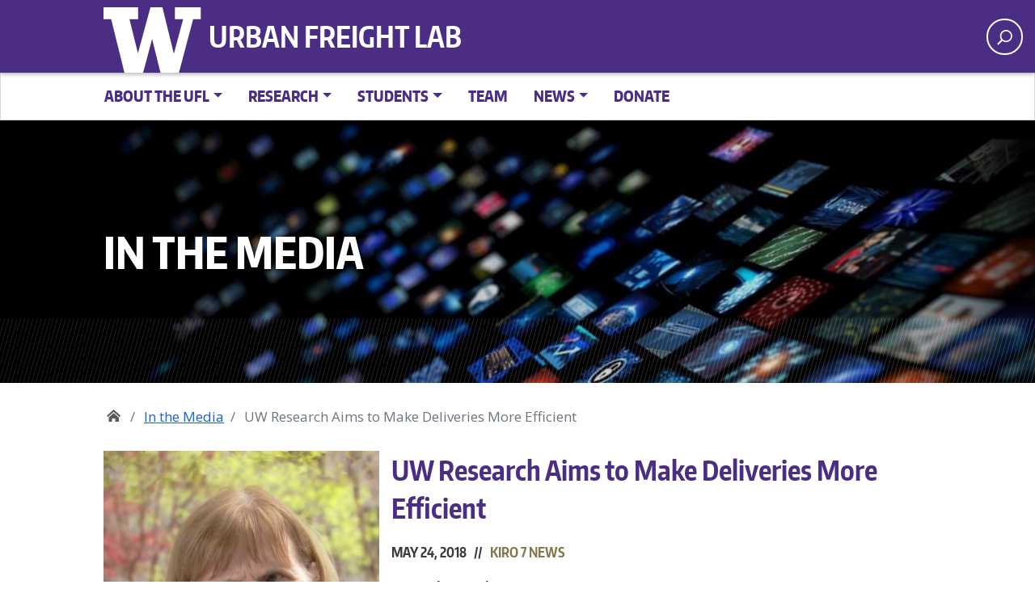

--- FILE ---
content_type: text/javascript
request_url: https://www.urbanfreightlab.com/wp-content/themes/uw_wp_theme/js/keyboard-button.js?ver=2.1.1
body_size: 416
content:
"use strict";function _createForOfIteratorHelper(r,t){var e;if("undefined"==typeof Symbol||null==r[Symbol.iterator]){if(Array.isArray(r)||(e=_unsupportedIterableToArray(r))||t&&r&&"number"==typeof r.length){e&&(r=e);var n=0,o=function(){};return{s:o,n:function(){return n>=r.length?{done:!0}:{done:!1,value:r[n++]}},e:function(r){throw r},f:o}}throw new TypeError("Invalid attempt to iterate non-iterable instance.\nIn order to be iterable, non-array objects must have a [Symbol.iterator]() method.")}var a,i=!0,u=!1;return{s:function(){e=r[Symbol.iterator]()},n:function(){var r=e.next();return i=r.done,r},e:function(r){u=!0,a=r},f:function(){try{i||null==e.return||e.return()}finally{if(u)throw a}}}}function _unsupportedIterableToArray(r,t){if(r){if("string"==typeof r)return _arrayLikeToArray(r,t);var e=Object.prototype.toString.call(r).slice(8,-1);return"Object"===e&&r.constructor&&(e=r.constructor.name),"Map"===e||"Set"===e?Array.from(r):"Arguments"===e||/^(?:Ui|I)nt(?:8|16|32)(?:Clamped)?Array$/.test(e)?_arrayLikeToArray(r,t):void 0}}function _arrayLikeToArray(r,t){(null==t||t>r.length)&&(t=r.length);for(var e=0,n=new Array(t);e<t;e++)n[e]=r[e];return n}var _step,buttons=document.querySelectorAll("a.btn"),_iterator=_createForOfIteratorHelper(buttons);try{var _loop=function(){var t=_step.value;t.addEventListener("keydown",function(r){"Space"===r.code&&(r.preventDefault(),r.stopPropagation(),t.click())})};for(_iterator.s();!(_step=_iterator.n()).done;)_loop()}catch(r){_iterator.e(r)}finally{_iterator.f()}